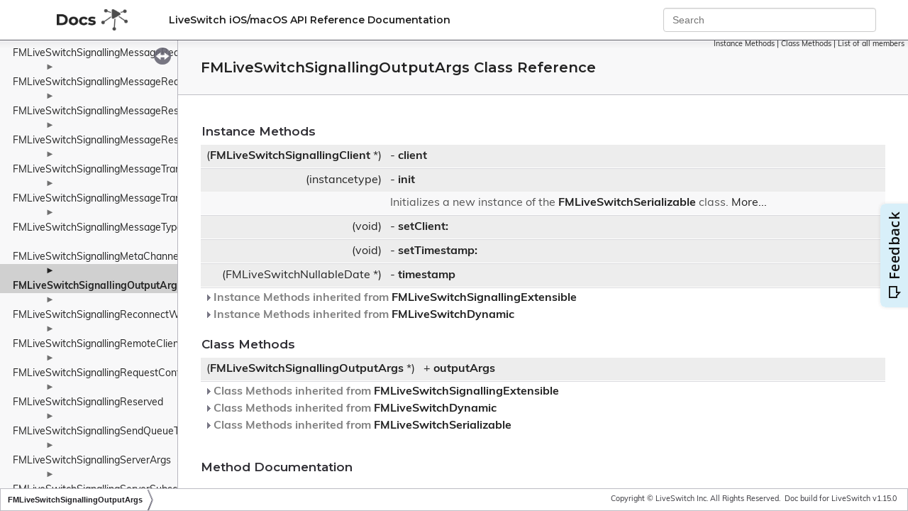

--- FILE ---
content_type: text/html
request_url: https://help.frozenmountain.com/reference/cocoa/api/interface_f_m_live_switch_signalling_output_args.html
body_size: 5548
content:
<!-- HTML header for doxygen 1.9.1-->
<!DOCTYPE html PUBLIC "-//W3C//DTD XHTML 1.0 Transitional//EN" "https://www.w3.org/TR/xhtml1/DTD/xhtml1-transitional.dtd">
<html xmlns="http://www.w3.org/1999/xhtml">
<head>
  <meta http-equiv="Content-Type" content="text/xhtml;charset=UTF-8" />
  <meta http-equiv="X-UA-Compatible" content="IE=9" />
  <meta name="generator" content="Doxygen 1.9.1" />
  <meta name="viewport" content="width=device-width, initial-scale=1" />
  <meta class="swiftype" name="site-priority" data-type="integer" content="6">
  <meta class="swiftype" name="service" data-type="string" content="liveswitch1">
  <meta class="swiftype" name="platform" data-type="string" content="iOS/macOS">
  <!--BEGIN PROJECT_NAME<title>iOS/macOS: FMLiveSwitchSignallingOutputArgs Class Reference</title>--END PROJECT_NAME-->
  <title>FMLiveSwitchSignallingOutputArgs Class Reference</title>
  <link href="https://fonts.googleapis.com/css2?family=Montserrat:wght@400;600;700&display=swap" rel="stylesheet">
  <link rel="stylesheet" href="https://use.typekit.net/rgs8pnn.css">
  <link href="tabs.css" rel="stylesheet" type="text/css" />
  <link rel="shortcut icon" href="https://www.frozenmountain.com/hubfs/favicon.ico">
  <script type="text/javascript" src="jquery.js"></script>
  <script type="text/javascript" src="dynsections.js"></script>
  <!-- Appzi: Capture Insightful Feedback -->
  <script async src="https://w.appzi.io/w.js?token=aHFwm"></script>
  <!-- Google Analytics -->
  <script>
    window.dataLayer = window.dataLayer || [];
    function gtag() { dataLayer.push(arguments); }
    gtag('js', new Date());
    gtag('config', 'UA-11093886-8');
  </script>
  <link href="navtree.css" rel="stylesheet" type="text/css"/>
<script type="text/javascript" src="resize.js"></script>
<script type="text/javascript" src="navtreedata.js"></script>
<script type="text/javascript" src="navtree.js"></script>
  <link href="doxygen.css" rel="stylesheet" type="text/css" />
  <link href="stylesheet.css" rel="stylesheet" type="text/css"/>
  <!-- Elastic Search Scripts And Stylesheet-->
  <script type="text/javascript" src="https://cdn.jsdelivr.net/npm/swiftype-autocomplete-jquery@1.2.0/jquery.swiftype.autocomplete.min.js"></script>
  <script type="text/javascript" src="../../../scripts/jquery.swiftype.search.js"></script>
  <script type="text/javascript" src="../../../scripts/swiftype.js"></script>
  <link type="text/css" rel="stylesheet" href="../../../styles/swiftype.css" media="all" />
  <script>
    window.onload = () => {
      initializeElasticSearch({
        "page": {
          "service": "!liveswitch2",
          "platform": "iOS/macOS",
        }
      });
    }
  </script>
  <!-- End Elastic Search Scripts And Stylesheet-->
</head>
<body>
  <div id="top">
    <!-- do not remove this div, it is closed by doxygen! -->
    <div id="titlearea" class="pageHeader">
      <table cellspacing="0" cellpadding="0">
        <tbody>
          <tr style="height: 56px;">
            <td id="projectlogo"><a href="https://developer.liveswitch.io/"><img alt="Logo"
                  src="docs.png" width="50px" /></a></td>
            <td id="projectalign" style="padding-left: 0.5em;">
              <div id="projectname">LiveSwitch iOS/macOS API Reference Documentation
              </div>
            </td>
            <td id="searchBoxTd">
              <form class="navbar-form navbar-right" role="search" id="search" style="display: block;">
                <div class="form-group">
                  <input type="text" class="form-control" id="outerSearchBox" placeholder="Search" autocomplete="off">
                </div>
              </form>
            </td>
          </tr>
        </tbody>
      </table>
    </div>
    <!-- end header part -->
    <!-- Elastic Search Modal-->
    <div id="st-modal" style="display: none;">
      <div id="st-modal-overlay"></div>
      <div id="st-modal-container">
        <div id="st-modal-header-container">
          <section id="st-modal-header">
            <i id="st-modal-search-icon" class="fas fa-search"></i>
            <form id="st-modal-search-form">
              <input id="st-modal-search-input" placeholder="Search">
            </form>
            <a id="st-modal-close-btn"></a>
          </section>
        </div>
        <div id="st-modal-content-container">
          <section id="st-modal-autocomplete">
          </section>
          <section id="st-modal-list">
          </section>
          <section id="st-modal-no-content"></section>
        </div>
        <div id="st-modal-footer-container">
        </div>
      </div>
    </div>
    <!-- End Elastic Search Modal-->
<!-- Generated by Doxygen 1.9.1 -->
</div><!-- top -->
<div id="side-nav" class="ui-resizable side-nav-resizable">
  <div id="nav-tree">
    <div id="nav-tree-contents">
      <div id="nav-sync" class="sync"></div>
    </div>
  </div>
  <div id="splitbar" style="-moz-user-select:none;" 
       class="ui-resizable-handle">
  </div>
</div>
<script type="text/javascript">
/* @license magnet:?xt=urn:btih:cf05388f2679ee054f2beb29a391d25f4e673ac3&amp;dn=gpl-2.0.txt GPL-v2 */
$(document).ready(function(){initNavTree('interface_f_m_live_switch_signalling_output_args.html',''); initResizable(); });
/* @license-end */
</script>
<div id="doc-content">
<div class="header">
  <div class="summary">
<a href="#pub-methods">Instance Methods</a> &#124;
<a href="#pub-static-methods">Class Methods</a> &#124;
<a href="interface_f_m_live_switch_signalling_output_args-members.html">List of all members</a>  </div>
  <div class="headertitle">
<div class="title">FMLiveSwitchSignallingOutputArgs Class Reference</div>  </div>
</div><!--header-->
<div class="contents">
<table class="memberdecls">
<tr class="heading"><td colspan="2"><h2 class="groupheader"><a name="pub-methods"></a>
Instance Methods</h2></td></tr>
<tr class="memitem:a8a48d876dd245e8b27a12a3c4e3be868"><td class="memItemLeft" align="right" valign="top">(<a class="el" href="interface_f_m_live_switch_signalling_client.html">FMLiveSwitchSignallingClient</a> *)&#160;</td><td class="memItemRight" valign="bottom">- <a class="el" href="interface_f_m_live_switch_signalling_output_args.html#a8a48d876dd245e8b27a12a3c4e3be868">client</a></td></tr>
<tr class="separator:a8a48d876dd245e8b27a12a3c4e3be868"><td class="memSeparator" colspan="2">&#160;</td></tr>
<tr class="memitem:ac98bd53ec286775a5122c06aebfe0f91"><td class="memItemLeft" align="right" valign="top">(instancetype)&#160;</td><td class="memItemRight" valign="bottom">- <a class="el" href="interface_f_m_live_switch_signalling_output_args.html#ac98bd53ec286775a5122c06aebfe0f91">init</a></td></tr>
<tr class="memdesc:ac98bd53ec286775a5122c06aebfe0f91"><td class="mdescLeft">&#160;</td><td class="mdescRight">Initializes a new instance of the <a class="el" href="interface_f_m_live_switch_serializable.html" title="Base definition for classes that allow serialization to/from JSON.">FMLiveSwitchSerializable</a> class.  <a href="interface_f_m_live_switch_signalling_output_args.html#ac98bd53ec286775a5122c06aebfe0f91">More...</a><br /></td></tr>
<tr class="separator:ac98bd53ec286775a5122c06aebfe0f91"><td class="memSeparator" colspan="2">&#160;</td></tr>
<tr class="memitem:a09ed995df8e38c0f4a957d26edff0164"><td class="memItemLeft" align="right" valign="top">(void)&#160;</td><td class="memItemRight" valign="bottom">- <a class="el" href="interface_f_m_live_switch_signalling_output_args.html#a09ed995df8e38c0f4a957d26edff0164">setClient:</a></td></tr>
<tr class="separator:a09ed995df8e38c0f4a957d26edff0164"><td class="memSeparator" colspan="2">&#160;</td></tr>
<tr class="memitem:adf1523f08d078b37ad98d5eebf3b99df"><td class="memItemLeft" align="right" valign="top">(void)&#160;</td><td class="memItemRight" valign="bottom">- <a class="el" href="interface_f_m_live_switch_signalling_output_args.html#adf1523f08d078b37ad98d5eebf3b99df">setTimestamp:</a></td></tr>
<tr class="separator:adf1523f08d078b37ad98d5eebf3b99df"><td class="memSeparator" colspan="2">&#160;</td></tr>
<tr class="memitem:aceabae6b56e89d51975e542725d4568b"><td class="memItemLeft" align="right" valign="top">(FMLiveSwitchNullableDate *)&#160;</td><td class="memItemRight" valign="bottom">- <a class="el" href="interface_f_m_live_switch_signalling_output_args.html#aceabae6b56e89d51975e542725d4568b">timestamp</a></td></tr>
<tr class="separator:aceabae6b56e89d51975e542725d4568b"><td class="memSeparator" colspan="2">&#160;</td></tr>
<tr class="inherit_header pub_methods_interface_f_m_live_switch_signalling_extensible"><td colspan="2" onclick="javascript:toggleInherit('pub_methods_interface_f_m_live_switch_signalling_extensible')"><img src="closed.png" alt="-"/>&#160;Instance Methods inherited from <a class="el" href="interface_f_m_live_switch_signalling_extensible.html">FMLiveSwitchSignallingExtensible</a></td></tr>
<tr class="memitem:af09737b933abf997035987810a49f1b0 inherit pub_methods_interface_f_m_live_switch_signalling_extensible"><td class="memItemLeft" align="right" valign="top">(void)&#160;</td><td class="memItemRight" valign="bottom">- <a class="el" href="interface_f_m_live_switch_signalling_extensible.html#af09737b933abf997035987810a49f1b0">copyExtensionsWithExtensible:</a></td></tr>
<tr class="separator:af09737b933abf997035987810a49f1b0 inherit pub_methods_interface_f_m_live_switch_signalling_extensible"><td class="memSeparator" colspan="2">&#160;</td></tr>
<tr class="memitem:adefe8655c678bdaac5e06bc8a0fa9085 inherit pub_methods_interface_f_m_live_switch_signalling_extensible"><td class="memItemLeft" align="right" valign="top">(int)&#160;</td><td class="memItemRight" valign="bottom">- <a class="el" href="interface_f_m_live_switch_signalling_extensible.html#adefe8655c678bdaac5e06bc8a0fa9085">extensionCount</a></td></tr>
<tr class="separator:adefe8655c678bdaac5e06bc8a0fa9085 inherit pub_methods_interface_f_m_live_switch_signalling_extensible"><td class="memSeparator" colspan="2">&#160;</td></tr>
<tr class="memitem:aaf15be2fc3b515abeede9db99ded6af2 inherit pub_methods_interface_f_m_live_switch_signalling_extensible"><td class="memItemLeft" align="right" valign="top">(NSMutableArray&lt; <a class="el" href="class_n_s_string-p.html">NSString</a> * &gt; *)&#160;</td><td class="memItemRight" valign="bottom">- <a class="el" href="interface_f_m_live_switch_signalling_extensible.html#aaf15be2fc3b515abeede9db99ded6af2">extensionNames</a></td></tr>
<tr class="separator:aaf15be2fc3b515abeede9db99ded6af2 inherit pub_methods_interface_f_m_live_switch_signalling_extensible"><td class="memSeparator" colspan="2">&#160;</td></tr>
<tr class="memitem:accecd8fb0ca2a1bf79a0caa40434744a inherit pub_methods_interface_f_m_live_switch_signalling_extensible"><td class="memItemLeft" align="right" valign="top">(<a class="el" href="interface_f_m_live_switch_signalling_extensions.html">FMLiveSwitchSignallingExtensions</a> *)&#160;</td><td class="memItemRight" valign="bottom">- <a class="el" href="interface_f_m_live_switch_signalling_extensible.html#accecd8fb0ca2a1bf79a0caa40434744a">extensions</a></td></tr>
<tr class="separator:accecd8fb0ca2a1bf79a0caa40434744a inherit pub_methods_interface_f_m_live_switch_signalling_extensible"><td class="memSeparator" colspan="2">&#160;</td></tr>
<tr class="memitem:a621df2d4adcc6b9ea8bb32d607dfbcff inherit pub_methods_interface_f_m_live_switch_signalling_extensible"><td class="memItemLeft" align="right" valign="top">(<a class="el" href="class_n_s_string-p.html">NSString</a> *)&#160;</td><td class="memItemRight" valign="bottom">- <a class="el" href="interface_f_m_live_switch_signalling_extensible.html#a621df2d4adcc6b9ea8bb32d607dfbcff">getExtensionValueJsonWithName:</a></td></tr>
<tr class="separator:a621df2d4adcc6b9ea8bb32d607dfbcff inherit pub_methods_interface_f_m_live_switch_signalling_extensible"><td class="memSeparator" colspan="2">&#160;</td></tr>
<tr class="memitem:adb065417124b4a444cc94bf365f32300 inherit pub_methods_interface_f_m_live_switch_signalling_extensible"><td class="memItemLeft" align="right" valign="top">(<a class="el" href="class_n_s_string-p.html">NSString</a> *)&#160;</td><td class="memItemRight" valign="bottom">- <a class="el" href="interface_f_m_live_switch_signalling_extensible.html#adb065417124b4a444cc94bf365f32300">metaJson</a></td></tr>
<tr class="separator:adb065417124b4a444cc94bf365f32300 inherit pub_methods_interface_f_m_live_switch_signalling_extensible"><td class="memSeparator" colspan="2">&#160;</td></tr>
<tr class="memitem:a2de07be9158467cd4f164ee14da06c9f inherit pub_methods_interface_f_m_live_switch_signalling_extensible"><td class="memItemLeft" align="right" valign="top">(void)&#160;</td><td class="memItemRight" valign="bottom">- <a class="el" href="interface_f_m_live_switch_signalling_extensible.html#a2de07be9158467cd4f164ee14da06c9f">setExtensions:</a></td></tr>
<tr class="separator:a2de07be9158467cd4f164ee14da06c9f inherit pub_methods_interface_f_m_live_switch_signalling_extensible"><td class="memSeparator" colspan="2">&#160;</td></tr>
<tr class="memitem:a10a1ea493c6c803d55c301f2340d955e inherit pub_methods_interface_f_m_live_switch_signalling_extensible"><td class="memItemLeft" align="right" valign="top">(void)&#160;</td><td class="memItemRight" valign="bottom">- <a class="el" href="interface_f_m_live_switch_signalling_extensible.html#a10a1ea493c6c803d55c301f2340d955e">setExtensionValueJsonWithName:valueJson:</a></td></tr>
<tr class="separator:a10a1ea493c6c803d55c301f2340d955e inherit pub_methods_interface_f_m_live_switch_signalling_extensible"><td class="memSeparator" colspan="2">&#160;</td></tr>
<tr class="memitem:a630def81c28ffa915f37b611f98d540b inherit pub_methods_interface_f_m_live_switch_signalling_extensible"><td class="memItemLeft" align="right" valign="top">(void)&#160;</td><td class="memItemRight" valign="bottom">- <a class="el" href="interface_f_m_live_switch_signalling_extensible.html#a630def81c28ffa915f37b611f98d540b">setExtensionValueJsonWithName:valueJson:validate:</a></td></tr>
<tr class="separator:a630def81c28ffa915f37b611f98d540b inherit pub_methods_interface_f_m_live_switch_signalling_extensible"><td class="memSeparator" colspan="2">&#160;</td></tr>
<tr class="memitem:ad6d6ece9cef186226983bd47d28ee2d5 inherit pub_methods_interface_f_m_live_switch_signalling_extensible"><td class="memItemLeft" align="right" valign="top">(void)&#160;</td><td class="memItemRight" valign="bottom">- <a class="el" href="interface_f_m_live_switch_signalling_extensible.html#ad6d6ece9cef186226983bd47d28ee2d5">setMetaJson:</a></td></tr>
<tr class="separator:ad6d6ece9cef186226983bd47d28ee2d5 inherit pub_methods_interface_f_m_live_switch_signalling_extensible"><td class="memSeparator" colspan="2">&#160;</td></tr>
<tr class="inherit_header pub_methods_interface_f_m_live_switch_dynamic"><td colspan="2" onclick="javascript:toggleInherit('pub_methods_interface_f_m_live_switch_dynamic')"><img src="closed.png" alt="-"/>&#160;Instance Methods inherited from <a class="el" href="interface_f_m_live_switch_dynamic.html">FMLiveSwitchDynamic</a></td></tr>
<tr class="memitem:a9871d0840c158b7af674ed61c8b1968d inherit pub_methods_interface_f_m_live_switch_dynamic"><td class="memItemLeft" align="right" valign="top">(NSMutableDictionary&lt; <a class="el" href="class_n_s_string-p.html">NSString</a> *, <a class="el" href="classid-p.html">id</a> &gt; *)&#160;</td><td class="memItemRight" valign="bottom">- <a class="el" href="interface_f_m_live_switch_dynamic.html#a9871d0840c158b7af674ed61c8b1968d">dynamicProperties</a></td></tr>
<tr class="memdesc:a9871d0840c158b7af674ed61c8b1968d inherit pub_methods_interface_f_m_live_switch_dynamic"><td class="mdescLeft">&#160;</td><td class="mdescRight">Gets all dynamic properties on this instance.  <a href="interface_f_m_live_switch_dynamic.html#a9871d0840c158b7af674ed61c8b1968d">More...</a><br /></td></tr>
<tr class="separator:a9871d0840c158b7af674ed61c8b1968d inherit pub_methods_interface_f_m_live_switch_dynamic"><td class="memSeparator" colspan="2">&#160;</td></tr>
<tr class="memitem:aab6c7ade9e18a4755f7dd64545771f0a inherit pub_methods_interface_f_m_live_switch_dynamic"><td class="memItemLeft" align="right" valign="top">(<a class="el" href="classid-p.html">id</a>)&#160;</td><td class="memItemRight" valign="bottom">- <a class="el" href="interface_f_m_live_switch_dynamic.html#aab6c7ade9e18a4755f7dd64545771f0a">getDynamicValueWithKey:</a></td></tr>
<tr class="memdesc:aab6c7ade9e18a4755f7dd64545771f0a inherit pub_methods_interface_f_m_live_switch_dynamic"><td class="mdescLeft">&#160;</td><td class="mdescRight">Gets a property value from the local cache.  <a href="interface_f_m_live_switch_dynamic.html#aab6c7ade9e18a4755f7dd64545771f0a">More...</a><br /></td></tr>
<tr class="separator:aab6c7ade9e18a4755f7dd64545771f0a inherit pub_methods_interface_f_m_live_switch_dynamic"><td class="memSeparator" colspan="2">&#160;</td></tr>
<tr class="memitem:af1395fa5e17cf204d30515baa621f94f inherit pub_methods_interface_f_m_live_switch_dynamic"><td class="memItemLeft" align="right" valign="top">(void)&#160;</td><td class="memItemRight" valign="bottom">- <a class="el" href="interface_f_m_live_switch_dynamic.html#af1395fa5e17cf204d30515baa621f94f">setDynamicValueWithKey:value:</a></td></tr>
<tr class="memdesc:af1395fa5e17cf204d30515baa621f94f inherit pub_methods_interface_f_m_live_switch_dynamic"><td class="mdescLeft">&#160;</td><td class="mdescRight">Sets a property value in the local cache.  <a href="interface_f_m_live_switch_dynamic.html#af1395fa5e17cf204d30515baa621f94f">More...</a><br /></td></tr>
<tr class="separator:af1395fa5e17cf204d30515baa621f94f inherit pub_methods_interface_f_m_live_switch_dynamic"><td class="memSeparator" colspan="2">&#160;</td></tr>
<tr class="memitem:a739f5923ac3646879f5354bb0c7bd07e inherit pub_methods_interface_f_m_live_switch_dynamic"><td class="memItemLeft" align="right" valign="top">(bool)&#160;</td><td class="memItemRight" valign="bottom">- <a class="el" href="interface_f_m_live_switch_dynamic.html#a739f5923ac3646879f5354bb0c7bd07e">unsetDynamicValueWithKey:</a></td></tr>
<tr class="memdesc:a739f5923ac3646879f5354bb0c7bd07e inherit pub_methods_interface_f_m_live_switch_dynamic"><td class="mdescLeft">&#160;</td><td class="mdescRight">Removes a property value from the local cache.  <a href="interface_f_m_live_switch_dynamic.html#a739f5923ac3646879f5354bb0c7bd07e">More...</a><br /></td></tr>
<tr class="separator:a739f5923ac3646879f5354bb0c7bd07e inherit pub_methods_interface_f_m_live_switch_dynamic"><td class="memSeparator" colspan="2">&#160;</td></tr>
</table><table class="memberdecls">
<tr class="heading"><td colspan="2"><h2 class="groupheader"><a name="pub-static-methods"></a>
Class Methods</h2></td></tr>
<tr class="memitem:a0dbdd302d182164aa905489d232efbaf"><td class="memItemLeft" align="right" valign="top">(<a class="el" href="interface_f_m_live_switch_signalling_output_args.html">FMLiveSwitchSignallingOutputArgs</a> *)&#160;</td><td class="memItemRight" valign="bottom">+ <a class="el" href="interface_f_m_live_switch_signalling_output_args.html#a0dbdd302d182164aa905489d232efbaf">outputArgs</a></td></tr>
<tr class="separator:a0dbdd302d182164aa905489d232efbaf"><td class="memSeparator" colspan="2">&#160;</td></tr>
<tr class="inherit_header pub_static_methods_interface_f_m_live_switch_signalling_extensible"><td colspan="2" onclick="javascript:toggleInherit('pub_static_methods_interface_f_m_live_switch_signalling_extensible')"><img src="closed.png" alt="-"/>&#160;Class Methods inherited from <a class="el" href="interface_f_m_live_switch_signalling_extensible.html">FMLiveSwitchSignallingExtensible</a></td></tr>
<tr class="memitem:a5c46695caf5055ea43ba3584e4f4250d inherit pub_static_methods_interface_f_m_live_switch_signalling_extensible"><td class="memItemLeft" align="right" valign="top">(<a class="el" href="class_n_s_string-p.html">NSString</a> *)&#160;</td><td class="memItemRight" valign="bottom">+ <a class="el" href="interface_f_m_live_switch_signalling_extensible.html#a5c46695caf5055ea43ba3584e4f4250d">acknowledgementExtensionName</a></td></tr>
<tr class="separator:a5c46695caf5055ea43ba3584e4f4250d inherit pub_static_methods_interface_f_m_live_switch_signalling_extensible"><td class="memSeparator" colspan="2">&#160;</td></tr>
<tr class="memitem:a8e45befd89758892492c4ca983f3b570 inherit pub_static_methods_interface_f_m_live_switch_signalling_extensible"><td class="memItemLeft" align="right" valign="top">(<a class="el" href="class_n_s_string-p.html">NSString</a> *)&#160;</td><td class="memItemRight" valign="bottom">+ <a class="el" href="interface_f_m_live_switch_signalling_extensible.html#a8e45befd89758892492c4ca983f3b570">authTokenExtensionName</a></td></tr>
<tr class="separator:a8e45befd89758892492c4ca983f3b570 inherit pub_static_methods_interface_f_m_live_switch_signalling_extensible"><td class="memSeparator" colspan="2">&#160;</td></tr>
<tr class="memitem:ac49b30b415ee23356e082e9cbe14237c inherit pub_static_methods_interface_f_m_live_switch_signalling_extensible"><td class="memItemLeft" align="right" valign="top">(<a class="el" href="class_n_s_string-p.html">NSString</a> *)&#160;</td><td class="memItemRight" valign="bottom">+ <a class="el" href="interface_f_m_live_switch_signalling_extensible.html#ac49b30b415ee23356e082e9cbe14237c">deviceIdExtensionName</a></td></tr>
<tr class="separator:ac49b30b415ee23356e082e9cbe14237c inherit pub_static_methods_interface_f_m_live_switch_signalling_extensible"><td class="memSeparator" colspan="2">&#160;</td></tr>
<tr class="memitem:a6081924adea7a80c354220a5793d7b6c inherit pub_static_methods_interface_f_m_live_switch_signalling_extensible"><td class="memItemLeft" align="right" valign="top">(<a class="el" href="class_n_s_string-p.html">NSString</a> *)&#160;</td><td class="memItemRight" valign="bottom">+ <a class="el" href="interface_f_m_live_switch_signalling_extensible.html#a6081924adea7a80c354220a5793d7b6c">disableBinaryExtensionName</a></td></tr>
<tr class="separator:a6081924adea7a80c354220a5793d7b6c inherit pub_static_methods_interface_f_m_live_switch_signalling_extensible"><td class="memSeparator" colspan="2">&#160;</td></tr>
<tr class="memitem:abf0cde8c36378970c1dabe51d24968fc inherit pub_static_methods_interface_f_m_live_switch_signalling_extensible"><td class="memItemLeft" align="right" valign="top">(<a class="el" href="interface_f_m_live_switch_signalling_extensible.html">FMLiveSwitchSignallingExtensible</a> *)&#160;</td><td class="memItemRight" valign="bottom">+ <a class="el" href="interface_f_m_live_switch_signalling_extensible.html#abf0cde8c36378970c1dabe51d24968fc">extensible</a></td></tr>
<tr class="separator:abf0cde8c36378970c1dabe51d24968fc inherit pub_static_methods_interface_f_m_live_switch_signalling_extensible"><td class="memSeparator" colspan="2">&#160;</td></tr>
<tr class="memitem:af77201fd359fcc5e19c0eac99fc0bb1b inherit pub_static_methods_interface_f_m_live_switch_signalling_extensible"><td class="memItemLeft" align="right" valign="top">(<a class="el" href="class_n_s_string-p.html">NSString</a> *)&#160;</td><td class="memItemRight" valign="bottom">+ <a class="el" href="interface_f_m_live_switch_signalling_extensible.html#af77201fd359fcc5e19c0eac99fc0bb1b">metaExtensionName</a></td></tr>
<tr class="separator:af77201fd359fcc5e19c0eac99fc0bb1b inherit pub_static_methods_interface_f_m_live_switch_signalling_extensible"><td class="memSeparator" colspan="2">&#160;</td></tr>
<tr class="memitem:aa4f7c2a4c4b476c3e1fe9caea5b74f2f inherit pub_static_methods_interface_f_m_live_switch_signalling_extensible"><td class="memItemLeft" align="right" valign="top">(<a class="el" href="class_n_s_string-p.html">NSString</a> *)&#160;</td><td class="memItemRight" valign="bottom">+ <a class="el" href="interface_f_m_live_switch_signalling_extensible.html#aa4f7c2a4c4b476c3e1fe9caea5b74f2f">remoteClientExtensionName</a></td></tr>
<tr class="separator:aa4f7c2a4c4b476c3e1fe9caea5b74f2f inherit pub_static_methods_interface_f_m_live_switch_signalling_extensible"><td class="memSeparator" colspan="2">&#160;</td></tr>
<tr class="memitem:ade4ac78491db02c8d4fa7fbd3609d2dc inherit pub_static_methods_interface_f_m_live_switch_signalling_extensible"><td class="memItemLeft" align="right" valign="top">(<a class="el" href="class_n_s_string-p.html">NSString</a> *)&#160;</td><td class="memItemRight" valign="bottom">+ <a class="el" href="interface_f_m_live_switch_signalling_extensible.html#ade4ac78491db02c8d4fa7fbd3609d2dc">serverActionsExtensionName</a></td></tr>
<tr class="separator:ade4ac78491db02c8d4fa7fbd3609d2dc inherit pub_static_methods_interface_f_m_live_switch_signalling_extensible"><td class="memSeparator" colspan="2">&#160;</td></tr>
<tr class="memitem:a98c374a42731d066aefe3a24cee4655e inherit pub_static_methods_interface_f_m_live_switch_signalling_extensible"><td class="memItemLeft" align="right" valign="top">(<a class="el" href="class_n_s_string-p.html">NSString</a> *)&#160;</td><td class="memItemRight" valign="bottom">+ <a class="el" href="interface_f_m_live_switch_signalling_extensible.html#a98c374a42731d066aefe3a24cee4655e">serverTimeoutExtensionName</a></td></tr>
<tr class="separator:a98c374a42731d066aefe3a24cee4655e inherit pub_static_methods_interface_f_m_live_switch_signalling_extensible"><td class="memSeparator" colspan="2">&#160;</td></tr>
<tr class="memitem:a3d7e720c5209d6f672b0764bae333ed9 inherit pub_static_methods_interface_f_m_live_switch_signalling_extensible"><td class="memItemLeft" align="right" valign="top">(NSMutableArray *)&#160;</td><td class="memItemRight" valign="bottom">+ <a class="el" href="interface_f_m_live_switch_signalling_extensible.html#a3d7e720c5209d6f672b0764bae333ed9">sharedGetChannels:</a></td></tr>
<tr class="separator:a3d7e720c5209d6f672b0764bae333ed9 inherit pub_static_methods_interface_f_m_live_switch_signalling_extensible"><td class="memSeparator" colspan="2">&#160;</td></tr>
<tr class="memitem:a1f5d49b42cabe4455f272001331917c9 inherit pub_static_methods_interface_f_m_live_switch_signalling_extensible"><td class="memItemLeft" align="right" valign="top">(<a class="el" href="class_n_s_string-p.html">NSString</a> *)&#160;</td><td class="memItemRight" valign="bottom">+ <a class="el" href="interface_f_m_live_switch_signalling_extensible.html#a1f5d49b42cabe4455f272001331917c9">sharedGetChannelWithChannels:</a></td></tr>
<tr class="separator:a1f5d49b42cabe4455f272001331917c9 inherit pub_static_methods_interface_f_m_live_switch_signalling_extensible"><td class="memSeparator" colspan="2">&#160;</td></tr>
<tr class="memitem:ad7a2414b2b64986d12b14c2f7df711f4 inherit pub_static_methods_interface_f_m_live_switch_signalling_extensible"><td class="memItemLeft" align="right" valign="top">(NSMutableArray *)&#160;</td><td class="memItemRight" valign="bottom">+ <a class="el" href="interface_f_m_live_switch_signalling_extensible.html#ad7a2414b2b64986d12b14c2f7df711f4">sharedSetChannel:</a></td></tr>
<tr class="separator:ad7a2414b2b64986d12b14c2f7df711f4 inherit pub_static_methods_interface_f_m_live_switch_signalling_extensible"><td class="memSeparator" colspan="2">&#160;</td></tr>
<tr class="memitem:ac5ad6b5054779954b2dac8fac722ae44 inherit pub_static_methods_interface_f_m_live_switch_signalling_extensible"><td class="memItemLeft" align="right" valign="top">(NSMutableArray *)&#160;</td><td class="memItemRight" valign="bottom">+ <a class="el" href="interface_f_m_live_switch_signalling_extensible.html#ac5ad6b5054779954b2dac8fac722ae44">sharedSetChannel:validate:</a></td></tr>
<tr class="separator:ac5ad6b5054779954b2dac8fac722ae44 inherit pub_static_methods_interface_f_m_live_switch_signalling_extensible"><td class="memSeparator" colspan="2">&#160;</td></tr>
<tr class="memitem:a0d4bff49709a4703d55be23a465ddacb inherit pub_static_methods_interface_f_m_live_switch_signalling_extensible"><td class="memItemLeft" align="right" valign="top">(NSMutableArray *)&#160;</td><td class="memItemRight" valign="bottom">+ <a class="el" href="interface_f_m_live_switch_signalling_extensible.html#a0d4bff49709a4703d55be23a465ddacb">sharedSetChannels:</a></td></tr>
<tr class="separator:a0d4bff49709a4703d55be23a465ddacb inherit pub_static_methods_interface_f_m_live_switch_signalling_extensible"><td class="memSeparator" colspan="2">&#160;</td></tr>
<tr class="memitem:a119d5109894060d7e462251ef9ebfff4 inherit pub_static_methods_interface_f_m_live_switch_signalling_extensible"><td class="memItemLeft" align="right" valign="top">(NSMutableArray *)&#160;</td><td class="memItemRight" valign="bottom">+ <a class="el" href="interface_f_m_live_switch_signalling_extensible.html#a119d5109894060d7e462251ef9ebfff4">sharedSetChannels:validate:</a></td></tr>
<tr class="separator:a119d5109894060d7e462251ef9ebfff4 inherit pub_static_methods_interface_f_m_live_switch_signalling_extensible"><td class="memSeparator" colspan="2">&#160;</td></tr>
<tr class="memitem:acada50894fa939e953c8fa8c99a95fff inherit pub_static_methods_interface_f_m_live_switch_signalling_extensible"><td class="memItemLeft" align="right" valign="top">(<a class="el" href="class_n_s_string-p.html">NSString</a> *)&#160;</td><td class="memItemRight" valign="bottom">+ <a class="el" href="interface_f_m_live_switch_signalling_extensible.html#acada50894fa939e953c8fa8c99a95fff">streamIdExtensionName</a></td></tr>
<tr class="separator:acada50894fa939e953c8fa8c99a95fff inherit pub_static_methods_interface_f_m_live_switch_signalling_extensible"><td class="memSeparator" colspan="2">&#160;</td></tr>
<tr class="memitem:ad8a2a895451432adb115d06a177d68d9 inherit pub_static_methods_interface_f_m_live_switch_signalling_extensible"><td class="memItemLeft" align="right" valign="top">(<a class="el" href="class_n_s_string-p.html">NSString</a> *)&#160;</td><td class="memItemRight" valign="bottom">+ <a class="el" href="interface_f_m_live_switch_signalling_extensible.html#ad8a2a895451432adb115d06a177d68d9">tagExtensionName</a></td></tr>
<tr class="separator:ad8a2a895451432adb115d06a177d68d9 inherit pub_static_methods_interface_f_m_live_switch_signalling_extensible"><td class="memSeparator" colspan="2">&#160;</td></tr>
<tr class="memitem:a7972b8d4245f39591863d9a1e4955bd0 inherit pub_static_methods_interface_f_m_live_switch_signalling_extensible"><td class="memItemLeft" align="right" valign="top">(<a class="el" href="class_n_s_string-p.html">NSString</a> *)&#160;</td><td class="memItemRight" valign="bottom">+ <a class="el" href="interface_f_m_live_switch_signalling_extensible.html#a7972b8d4245f39591863d9a1e4955bd0">userIdExtensionName</a></td></tr>
<tr class="separator:a7972b8d4245f39591863d9a1e4955bd0 inherit pub_static_methods_interface_f_m_live_switch_signalling_extensible"><td class="memSeparator" colspan="2">&#160;</td></tr>
<tr class="memitem:a6c0885db08f9628354d2534b8ad17bae inherit pub_static_methods_interface_f_m_live_switch_signalling_extensible"><td class="memItemLeft" align="right" valign="top">(bool)&#160;</td><td class="memItemRight" valign="bottom">+ <a class="el" href="interface_f_m_live_switch_signalling_extensible.html#a6c0885db08f9628354d2534b8ad17bae">validateChannel:error:</a></td></tr>
<tr class="separator:a6c0885db08f9628354d2534b8ad17bae inherit pub_static_methods_interface_f_m_live_switch_signalling_extensible"><td class="memSeparator" colspan="2">&#160;</td></tr>
<tr class="inherit_header pub_static_methods_interface_f_m_live_switch_dynamic"><td colspan="2" onclick="javascript:toggleInherit('pub_static_methods_interface_f_m_live_switch_dynamic')"><img src="closed.png" alt="-"/>&#160;Class Methods inherited from <a class="el" href="interface_f_m_live_switch_dynamic.html">FMLiveSwitchDynamic</a></td></tr>
<tr class="memitem:acc1006b603e8a51fe1af5bb774330f46 inherit pub_static_methods_interface_f_m_live_switch_dynamic"><td class="memItemLeft" align="right" valign="top">(<a class="el" href="interface_f_m_live_switch_dynamic.html">FMLiveSwitchDynamic</a> *)&#160;</td><td class="memItemRight" valign="bottom">+ <a class="el" href="interface_f_m_live_switch_dynamic.html#acc1006b603e8a51fe1af5bb774330f46">dynamic</a></td></tr>
<tr class="separator:acc1006b603e8a51fe1af5bb774330f46 inherit pub_static_methods_interface_f_m_live_switch_dynamic"><td class="memSeparator" colspan="2">&#160;</td></tr>
<tr class="inherit_header pub_static_methods_interface_f_m_live_switch_serializable"><td colspan="2" onclick="javascript:toggleInherit('pub_static_methods_interface_f_m_live_switch_serializable')"><img src="closed.png" alt="-"/>&#160;Class Methods inherited from <a class="el" href="interface_f_m_live_switch_serializable.html">FMLiveSwitchSerializable</a></td></tr>
<tr class="memitem:a2eaa16a1cd3cf72ecd7a9e8e36506fd4 inherit pub_static_methods_interface_f_m_live_switch_serializable"><td class="memItemLeft" align="right" valign="top">(<a class="el" href="interface_f_m_live_switch_serializable.html">FMLiveSwitchSerializable</a> *)&#160;</td><td class="memItemRight" valign="bottom">+ <a class="el" href="interface_f_m_live_switch_serializable.html#a2eaa16a1cd3cf72ecd7a9e8e36506fd4">serializable</a></td></tr>
<tr class="memdesc:a2eaa16a1cd3cf72ecd7a9e8e36506fd4 inherit pub_static_methods_interface_f_m_live_switch_serializable"><td class="mdescLeft">&#160;</td><td class="mdescRight">Initializes a new instance of the <a class="el" href="interface_f_m_live_switch_serializable.html" title="Base definition for classes that allow serialization to/from JSON.">FMLiveSwitchSerializable</a> class.  <a href="interface_f_m_live_switch_serializable.html#a2eaa16a1cd3cf72ecd7a9e8e36506fd4">More...</a><br /></td></tr>
<tr class="separator:a2eaa16a1cd3cf72ecd7a9e8e36506fd4 inherit pub_static_methods_interface_f_m_live_switch_serializable"><td class="memSeparator" colspan="2">&#160;</td></tr>
</table>
<h2 class="groupheader">Method Documentation</h2>
<a id="a8a48d876dd245e8b27a12a3c4e3be868"></a>
<h2 class="memtitle"><span class="permalink"><a href="#a8a48d876dd245e8b27a12a3c4e3be868">&#9670;&nbsp;</a></span>client</h2>

<div class="memitem">
<div class="memproto">
      <table class="memname">
        <tr>
          <td class="memname">- (<a class="el" href="interface_f_m_live_switch_signalling_client.html">FMLiveSwitchSignallingClient</a>*) client </td>
          <td></td>
          <td class="paramname"></td>
          <td></td>
        </tr>
      </table>
</div><div class="memdoc">

</div>
</div>
<a id="ac98bd53ec286775a5122c06aebfe0f91"></a>
<h2 class="memtitle"><span class="permalink"><a href="#ac98bd53ec286775a5122c06aebfe0f91">&#9670;&nbsp;</a></span>init</h2>

<div class="memitem">
<div class="memproto">
      <table class="memname">
        <tr>
          <td class="memname">- (instancetype) init </td>
          <td></td>
          <td class="paramname"></td>
          <td></td>
        </tr>
      </table>
</div><div class="memdoc">

<p>Initializes a new instance of the <a class="el" href="interface_f_m_live_switch_serializable.html" title="Base definition for classes that allow serialization to/from JSON.">FMLiveSwitchSerializable</a> class. </p>

<p>Implements <a class="el" href="interface_f_m_live_switch_signalling_extensible.html#a2b0344f2b8e83abf925172dac1f8807f">FMLiveSwitchSignallingExtensible</a>.</p>

<p>Implemented in <a class="el" href="interface_f_m_live_switch_signalling_success_args.html#a1043cea6487e1241940f215c98be67c9">FMLiveSwitchSignallingSuccessArgs</a>, <a class="el" href="interface_f_m_live_switch_signalling_server_unsubscribe_args.html#a3834a37b0c2c41f7025d658ff8ce948f">FMLiveSwitchSignallingServerUnsubscribeArgs</a>, <a class="el" href="interface_f_m_live_switch_signalling_server_subscribe_args.html#a11a5a62e3cb6c188bf727751b60cb1f5">FMLiveSwitchSignallingServerSubscribeArgs</a>, <a class="el" href="interface_f_m_live_switch_signalling_server_args.html#a6a1e58ed6319d42f20a0f30b37de95a8">FMLiveSwitchSignallingServerArgs</a>, <a class="el" href="interface_f_m_live_switch_signalling_failure_args.html#afb7417bb50b0da22422364982009d340">FMLiveSwitchSignallingFailureArgs</a>, <a class="el" href="interface_f_m_live_switch_signalling_disconnect_complete_args.html#abf3a4779217f57092931ea4ba577b596">FMLiveSwitchSignallingDisconnectCompleteArgs</a>, <a class="el" href="interface_f_m_live_switch_signalling_connect_success_args.html#a202ccd9192b2c19f61b302b3cbb25f4c">FMLiveSwitchSignallingConnectSuccessArgs</a>, <a class="el" href="interface_f_m_live_switch_signalling_connect_failure_args.html#afe3246ef0ab74eb80d45c923c4e43593">FMLiveSwitchSignallingConnectFailureArgs</a>, and <a class="el" href="interface_f_m_live_switch_signalling_complete_args.html#a536ccfdc2a104595cf3743d6e9434ac6">FMLiveSwitchSignallingCompleteArgs</a>.</p>

</div>
</div>
<a id="a0dbdd302d182164aa905489d232efbaf"></a>
<h2 class="memtitle"><span class="permalink"><a href="#a0dbdd302d182164aa905489d232efbaf">&#9670;&nbsp;</a></span>outputArgs</h2>

<div class="memitem">
<div class="memproto">
      <table class="memname">
        <tr>
          <td class="memname">+ (<a class="el" href="interface_f_m_live_switch_signalling_output_args.html">FMLiveSwitchSignallingOutputArgs</a>*) outputArgs </td>
          <td></td>
          <td class="paramname"></td>
          <td></td>
        </tr>
      </table>
</div><div class="memdoc">

</div>
</div>
<a id="a09ed995df8e38c0f4a957d26edff0164"></a>
<h2 class="memtitle"><span class="permalink"><a href="#a09ed995df8e38c0f4a957d26edff0164">&#9670;&nbsp;</a></span>setClient:</h2>

<div class="memitem">
<div class="memproto">
      <table class="memname">
        <tr>
          <td class="memname">- (void) setClient: </td>
          <td></td>
          <td class="paramtype">(<a class="el" href="interface_f_m_live_switch_signalling_client.html">FMLiveSwitchSignallingClient</a> *)&#160;</td>
          <td class="paramname"><em>value</em></td>
          <td></td>
        </tr>
      </table>
</div><div class="memdoc">

</div>
</div>
<a id="adf1523f08d078b37ad98d5eebf3b99df"></a>
<h2 class="memtitle"><span class="permalink"><a href="#adf1523f08d078b37ad98d5eebf3b99df">&#9670;&nbsp;</a></span>setTimestamp:</h2>

<div class="memitem">
<div class="memproto">
      <table class="memname">
        <tr>
          <td class="memname">- (void) setTimestamp: </td>
          <td></td>
          <td class="paramtype">(FMLiveSwitchNullableDate *)&#160;</td>
          <td class="paramname"><em>value</em></td>
          <td></td>
        </tr>
      </table>
</div><div class="memdoc">

</div>
</div>
<a id="aceabae6b56e89d51975e542725d4568b"></a>
<h2 class="memtitle"><span class="permalink"><a href="#aceabae6b56e89d51975e542725d4568b">&#9670;&nbsp;</a></span>timestamp</h2>

<div class="memitem">
<div class="memproto">
      <table class="memname">
        <tr>
          <td class="memname">- (FMLiveSwitchNullableDate*) timestamp </td>
          <td></td>
          <td class="paramname"></td>
          <td></td>
        </tr>
      </table>
</div><div class="memdoc">

</div>
</div>
</div><!-- contents -->
</div><!-- doc-content -->
<!-- HTML footer for doxygen 1.9.1-->
<!-- start footer part -->
<div id="nav-path" class="navpath"><!-- id is needed for treeview function! -->
  <ul>
    <li class="navelem"><a class="el" href="interface_f_m_live_switch_signalling_output_args.html">FMLiveSwitchSignallingOutputArgs</a></li>
    <li class="footer">Copyright © LiveSwitch Inc.  All Rights Reserved. 
	&#160;<span>Doc build for LiveSwitch v1.15.0</span>
	</li>
  </ul>
</div>
</body>
</html>


--- FILE ---
content_type: application/javascript
request_url: https://help.frozenmountain.com/reference/cocoa/api/navtreedata.js
body_size: 3058
content:
/*
 @licstart  The following is the entire license notice for the JavaScript code in this file.

 The MIT License (MIT)

 Copyright (C) 1997-2020 by Dimitri van Heesch

 Permission is hereby granted, free of charge, to any person obtaining a copy of this software
 and associated documentation files (the "Software"), to deal in the Software without restriction,
 including without limitation the rights to use, copy, modify, merge, publish, distribute,
 sublicense, and/or sell copies of the Software, and to permit persons to whom the Software is
 furnished to do so, subject to the following conditions:

 The above copyright notice and this permission notice shall be included in all copies or
 substantial portions of the Software.

 THE SOFTWARE IS PROVIDED "AS IS", WITHOUT WARRANTY OF ANY KIND, EXPRESS OR IMPLIED, INCLUDING
 BUT NOT LIMITED TO THE WARRANTIES OF MERCHANTABILITY, FITNESS FOR A PARTICULAR PURPOSE AND
 NONINFRINGEMENT. IN NO EVENT SHALL THE AUTHORS OR COPYRIGHT HOLDERS BE LIABLE FOR ANY CLAIM,
 DAMAGES OR OTHER LIABILITY, WHETHER IN AN ACTION OF CONTRACT, TORT OR OTHERWISE, ARISING FROM,
 OUT OF OR IN CONNECTION WITH THE SOFTWARE OR THE USE OR OTHER DEALINGS IN THE SOFTWARE.

 @licend  The above is the entire license notice for the JavaScript code in this file
*/
var NAVTREE =
[
  [ "iOS/macOS", "index.html", [
    [ "Deprecated List", "deprecated.html", null ],
    [ "Classes", "annotated.html", [
      [ "Class List", "annotated.html", "annotated_dup" ],
      [ "Class Hierarchy", "hierarchy.html", "hierarchy" ],
      [ "Class Members", "functions.html", [
        [ "All", "functions.html", "functions_dup" ],
        [ "Functions", "functions_func.html", "functions_func" ],
        [ "Variables", "functions_vars.html", null ],
        [ "Properties", "functions_prop.html", null ]
      ] ]
    ] ]
  ] ]
];

var NAVTREEINDEX =
[
"annotated.html",
"interface_f_m_live_switch_asn1_bit_string.html#a55d9637bad9217cb4e54d67e0c392660",
"interface_f_m_live_switch_async_logger_base.html#a8b744f42ae8fa70f660bd68972d0c15f",
"interface_f_m_live_switch_audio_source.html#a36f769b0cf64c618032cc4b0bab786ec",
"interface_f_m_live_switch_bitrate_request.html#a37445ccab8899d5404466e65002d1b20",
"interface_f_m_live_switch_candidate_stats.html#a68281ffca723689c419df3d0f39402f4",
"interface_f_m_live_switch_channel.html#afb01f02623179fdc1f83fd4515ca2922",
"interface_f_m_live_switch_circular_data_buffer.html#a21e6957cdc777fbaa6979267b53002a0",
"interface_f_m_live_switch_cocoa_audio_unit_sink.html",
"interface_f_m_live_switch_color.html#a1057756024d25438aa88877acf740179",
"interface_f_m_live_switch_connection_collection.html#a9ae0085c8dd0d2dcfdd5fd38c54e5110",
"interface_f_m_live_switch_connection_stats.html#a64470d90cd9b7cb80a82842385f51df7",
"interface_f_m_live_switch_data_buffer.html#ada2fbeff20170327437263536596bfc0",
"interface_f_m_live_switch_data_message_header_type.html",
"interface_f_m_live_switch_dtls_message.html#ab02a234a6e26ebb3319ee1574652b09a",
"interface_f_m_live_switch_event_info.html#a5d6366a6d880eaab893759103563dd7b",
"interface_f_m_live_switch_frame_rate_controller.html",
"interface_f_m_live_switch_h264_nalu.html#a2554c21f7eaaa1baec57fdf705da4a60",
"interface_f_m_live_switch_i_media_input_collection.html#aa49ed3a3e461adf678a387930677ade2",
"interface_f_m_live_switch_ice_local_reflexive_candidate.html#a12ff10cf8dfe6ee6e3b232642a0580a5",
"interface_f_m_live_switch_ice_transport.html#a1b63b7ac5f19cef106d5aa10cde39eac",
"interface_f_m_live_switch_ivf_video_sink.html#a19c25250d4b552f57bb47f50e785a834",
"interface_f_m_live_switch_license.html#a77da248b60f60d1a8d2d1e4296058578",
"interface_f_m_live_switch_log_event_info.html#a6fd6c749e60a6285eca8211b3048a9c7",
"interface_f_m_live_switch_managed_connection.html#a64cd879907c38b9125599eb6a43f7326",
"interface_f_m_live_switch_matroska_audio_sink.html#a85d9410a10bf40c2682ae5493db87632",
"interface_f_m_live_switch_matroska_track.html#af8d07ae92fb73eba4fdf92309bccaa05",
"interface_f_m_live_switch_media_buffer.html#ac127893fcbd33952490f2d9074ca5dcf",
"interface_f_m_live_switch_media_frame.html#a962541e76aaba7fbf349582df49b05cc",
"interface_f_m_live_switch_media_pipe.html#af1974a824c113f40e53da17c2318e22b",
"interface_f_m_live_switch_media_sink_base.html#a285b64a4c309b75942115658a068ca61",
"interface_f_m_live_switch_media_stats_details.html#ab41d32801755f92f72c623fb57016752",
"interface_f_m_live_switch_media_stream.html#af4bdb15aa844d0499c10ce857ea37415",
"interface_f_m_live_switch_media_track.html#a1d2632828ead7095c0ae748c86e9e1de",
"interface_f_m_live_switch_message.html#a66b687dbde9d258007243ad8a2408959",
"interface_f_m_live_switch_null_audio_source.html#a049e8f48f0f46920c3fb8d62863d665c",
"interface_f_m_live_switch_opus_encoder_config.html#a8c79966b74de422d22e936a5616b1a93",
"interface_f_m_live_switch_priority_queue.html#a2b60445a5f3f1bcd21df26ad74ce30e0",
"interface_f_m_live_switch_remb_control_frame.html#ab05879433661abfebfaaab3eb3fa7c54",
"interface_f_m_live_switch_rtc_local_media.html#a15b176bee4e28bf90ae05f26c5f80748",
"interface_f_m_live_switch_rtc_remote_media.html#ac4bee1651035b9a5e0d63c97386ff7ce",
"interface_f_m_live_switch_rtp_inbound_rtcp.html#ab03c85f826bcb6f6db63f2305a3c5199",
"interface_f_m_live_switch_rtp_receiver.html#a10a4c5d71b84a1a8838ade50328d4ec7",
"interface_f_m_live_switch_rtt_details.html#a79fbca5d0e5162ae2002793b6cb7ec06",
"interface_f_m_live_switch_sctp_cookie_preservative_chunk_parameter.html#a08091f86b6e66bdc92abff48d4a9adb7",
"interface_f_m_live_switch_sctp_random_chunk_parameter.html#a5de5d71f02cc605f997260715fb8f696",
"interface_f_m_live_switch_sctp_transport.html#aafee3327971e6b7c8c72b65500e560b0",
"interface_f_m_live_switch_sdp_ice_options_attribute.html#a596ae05ff321b380feab7f8126636620",
"interface_f_m_live_switch_sdp_orientation.html",
"interface_f_m_live_switch_sdp_tool_attribute.html#a1c59bf786c1611949db4c952d22981ee",
"interface_f_m_live_switch_signalling_client.html#ab26c4aacb40c1c1c44cb6d908e934409",
"interface_f_m_live_switch_signalling_message.html#af8dfdb52e40cd44ea44c5646b0aee87e",
"interface_f_m_live_switch_signalling_web_socket_message_transfer.html#aaa7ec1e2a443bc86b66960e8c00fdca6",
"interface_f_m_live_switch_stream_base.html#a13c5ada10ed94efb04457766700430b3",
"interface_f_m_live_switch_stun_ice_role_conflict_error.html#a85b66f9e6d78d56d8c72ea1cde2bbb32",
"interface_f_m_live_switch_stun_turn_connection_bind_response.html#afea43d4813c939e7baa96195b1dfdf31",
"interface_f_m_live_switch_thread_dispatch_queue.html#a050ffbfc1897a5c3d7d97704cd690cd7",
"interface_f_m_live_switch_turn_allocation.html#afcaf63c7fb704fea23828998cadd0a04",
"interface_f_m_live_switch_video_depacketizer.html#a5f4e1b24e162ca7f46011f2fb14adda3",
"interface_f_m_live_switch_video_pipe.html#af63af3341281a49bb3457d0b07b52448",
"interface_f_m_live_switch_video_track.html#a72eb1cd3dc30965de5c4edc93b660e6d",
"interface_f_m_live_switch_vp8_encoder.html#a89423eacecd4461ac9afa200fba5bfea",
"interface_f_m_live_switch_vpx_native_encoder_config.html#a28420b31ee4931706ae68468fd8f7993",
"interface_f_m_live_switch_web_socket_send_state.html#ab690ac17a7004676b794e1111141fd51",
"interface_f_m_live_switch_wss_ping_message.html#a392a4485cda787dff84e394e9771c1f8",
"interface_f_m_live_switch_x509_algorithm_identifier.html#a75e4ef30f9596777667e06bcf3719a57",
"interface_f_m_live_switch_xir_sys_v3_client.html#af485ca13dadd94e679286da99204c6a0",
"protocol_f_m_live_switch_i_connection-p.html#afb92bef53511449304c2145a687d1d3b",
"protocol_f_m_live_switch_i_media_input-p.html#ab69ab5c67d20979085578cd5c8cf0da4",
"protocol_f_m_live_switch_i_video_element-p.html"
];

var SYNCONMSG = 'click to disable panel synchronisation';
var SYNCOFFMSG = 'click to enable panel synchronisation';

--- FILE ---
content_type: application/javascript
request_url: https://help.frozenmountain.com/reference/cocoa/api/interface_f_m_live_switch_signalling_output_args.js
body_size: 514
content:
var interface_f_m_live_switch_signalling_output_args =
[
    [ "client", "interface_f_m_live_switch_signalling_output_args.html#a8a48d876dd245e8b27a12a3c4e3be868", null ],
    [ "init", "interface_f_m_live_switch_signalling_output_args.html#ac98bd53ec286775a5122c06aebfe0f91", null ],
    [ "setClient:", "interface_f_m_live_switch_signalling_output_args.html#a09ed995df8e38c0f4a957d26edff0164", null ],
    [ "setTimestamp:", "interface_f_m_live_switch_signalling_output_args.html#adf1523f08d078b37ad98d5eebf3b99df", null ],
    [ "timestamp", "interface_f_m_live_switch_signalling_output_args.html#aceabae6b56e89d51975e542725d4568b", null ]
];

--- FILE ---
content_type: application/javascript
request_url: https://help.frozenmountain.com/reference/cocoa/api/navtreeindex51.js
body_size: 6025
content:
var NAVTREEINDEX51 =
{
"interface_f_m_live_switch_signalling_message.html#af8dfdb52e40cd44ea44c5646b0aee87e":[1,0,1114,56],
"interface_f_m_live_switch_signalling_message_base.html":[1,0,1115],
"interface_f_m_live_switch_signalling_message_base.html#a0ccf1fe165158bbc21fd8f78a4569dc7":[1,0,1115,17],
"interface_f_m_live_switch_signalling_message_base.html#a1e000387904735ba8a17c01619f9e9a4":[1,0,1115,9],
"interface_f_m_live_switch_signalling_message_base.html#a318f471011714d13494e4227b34feebb":[1,0,1115,14],
"interface_f_m_live_switch_signalling_message_base.html#a37c822c0df86f99f7128edd279ea4609":[1,0,1115,0],
"interface_f_m_live_switch_signalling_message_base.html#a3df985295d16cfcfbffa90db2278550d":[1,0,1115,12],
"interface_f_m_live_switch_signalling_message_base.html#a515c9a33748c870a9fdbb6b6eb4abebe":[1,0,1115,6],
"interface_f_m_live_switch_signalling_message_base.html#a585b747aaf808ac03f576ce0397d192a":[1,0,1115,2],
"interface_f_m_live_switch_signalling_message_base.html#a5c32a7a6bcfe5dcb2ede5448f6e41af7":[1,0,1115,7],
"interface_f_m_live_switch_signalling_message_base.html#a75539b4ef799009e5cbba5294e24826d":[1,0,1115,5],
"interface_f_m_live_switch_signalling_message_base.html#a819b7fe763588d64c525927a594059ed":[1,0,1115,4],
"interface_f_m_live_switch_signalling_message_base.html#a8bb213ecef618ba7a7b054e2a2643747":[1,0,1115,8],
"interface_f_m_live_switch_signalling_message_base.html#a9aba6ccef82d72772f9fef6f416fdca2":[1,0,1115,3],
"interface_f_m_live_switch_signalling_message_base.html#aa68e0b4d7211130369cecd66de01a944":[1,0,1115,10],
"interface_f_m_live_switch_signalling_message_base.html#aa92b33281f01609cacf345a5ec4fa439":[1,0,1115,1],
"interface_f_m_live_switch_signalling_message_base.html#aa9f99bd696de083bb0dd5a780026e886":[1,0,1115,11],
"interface_f_m_live_switch_signalling_message_base.html#ad0388670dccaafcea16af4a8f4ff29da":[1,0,1115,15],
"interface_f_m_live_switch_signalling_message_base.html#ad73274f289b4b2e1843cf638889ccaf4":[1,0,1115,16],
"interface_f_m_live_switch_signalling_message_base.html#afe308a6bdae91879fa30c0ac47db2619":[1,0,1115,13],
"interface_f_m_live_switch_signalling_message_request_args.html":[1,0,1116],
"interface_f_m_live_switch_signalling_message_request_args.html#a047150746ddc4b28d3d85661a4e7cd2f":[1,0,1116,3],
"interface_f_m_live_switch_signalling_message_request_args.html#a09fc5d29f7cd686d7d01059807c6b2ad":[1,0,1116,17],
"interface_f_m_live_switch_signalling_message_request_args.html#a0ba8723b66e1021eb085c3707c811e81":[1,0,1116,19],
"interface_f_m_live_switch_signalling_message_request_args.html#a0f48959323d9c9836fe2a5c805ecc785":[1,0,1116,21],
"interface_f_m_live_switch_signalling_message_request_args.html#a1e31f664da22bb320c4ab8c3c7f7994b":[1,0,1116,14],
"interface_f_m_live_switch_signalling_message_request_args.html#a2d3fb63d3d0dd2978ac8e835409d19c8":[1,0,1116,22],
"interface_f_m_live_switch_signalling_message_request_args.html#a2fb7e848197c23d6d803f51821685f62":[1,0,1116,4],
"interface_f_m_live_switch_signalling_message_request_args.html#a32dfd418ab171994bb5fc62ca933f145":[1,0,1116,7],
"interface_f_m_live_switch_signalling_message_request_args.html#a360960d8f963dd3cc1d4bbbee030b737":[1,0,1116,23],
"interface_f_m_live_switch_signalling_message_request_args.html#a433623b5b0ca8b8d57a367d25f56fa17":[1,0,1116,2],
"interface_f_m_live_switch_signalling_message_request_args.html#a4f343400e78a561486b0fe4f1fd2878b":[1,0,1116,25],
"interface_f_m_live_switch_signalling_message_request_args.html#a4fbc3f394bc032ae3b7dab23acb9c7ec":[1,0,1116,6],
"interface_f_m_live_switch_signalling_message_request_args.html#a50abb9361d7582fddc8ab87d4b3d44d1":[1,0,1116,32],
"interface_f_m_live_switch_signalling_message_request_args.html#a5155b0476948999726d1968f6fd781eb":[1,0,1116,13],
"interface_f_m_live_switch_signalling_message_request_args.html#a66b7eebae80ed1915fd22c4862340a1c":[1,0,1116,16],
"interface_f_m_live_switch_signalling_message_request_args.html#a6fa054f99b979515ccc8eca8481a4fb4":[1,0,1116,18],
"interface_f_m_live_switch_signalling_message_request_args.html#a78f5dad201ac29716ee029b089b4aca5":[1,0,1116,31],
"interface_f_m_live_switch_signalling_message_request_args.html#a7e3be4fe40281b844b03b0946a73ec12":[1,0,1116,27],
"interface_f_m_live_switch_signalling_message_request_args.html#a8015f06d7e0ad42c6cbec290a18bd908":[1,0,1116,20],
"interface_f_m_live_switch_signalling_message_request_args.html#a80391dea5cc42cd0a64d178e9fb5e61e":[1,0,1116,12],
"interface_f_m_live_switch_signalling_message_request_args.html#a81c476ef3f01fa941b30a53ee14c4bf8":[1,0,1116,26],
"interface_f_m_live_switch_signalling_message_request_args.html#a881209051c0c5c735391856b2ee6c108":[1,0,1116,8],
"interface_f_m_live_switch_signalling_message_request_args.html#a8dbee2c6604f3416bc24867a0bf4264a":[1,0,1116,24],
"interface_f_m_live_switch_signalling_message_request_args.html#aa537882cbfa8593abdf4817481c2b196":[1,0,1116,5],
"interface_f_m_live_switch_signalling_message_request_args.html#aa703f22acaf27c9d430d80e91f6072e5":[1,0,1116,11],
"interface_f_m_live_switch_signalling_message_request_args.html#aa8d6b649975761cdba32ec8c410250f1":[1,0,1116,1],
"interface_f_m_live_switch_signalling_message_request_args.html#ab4a22c8cc7c5e7b794bd7f781fc5d444":[1,0,1116,0],
"interface_f_m_live_switch_signalling_message_request_args.html#ab73305bb0803b111a51bbe235d20d694":[1,0,1116,9],
"interface_f_m_live_switch_signalling_message_request_args.html#abd8fc5f5105b5ccc2128cbfba43aca80":[1,0,1116,30],
"interface_f_m_live_switch_signalling_message_request_args.html#ac03fc90bfc772a456fb0761af5aa3bd2":[1,0,1116,15],
"interface_f_m_live_switch_signalling_message_request_args.html#ae27743a77184a6454d5981a71ada648a":[1,0,1116,10],
"interface_f_m_live_switch_signalling_message_request_args.html#aea3aef03992219844705781845ec5442":[1,0,1116,29],
"interface_f_m_live_switch_signalling_message_request_args.html#af17ff367af0ae6e50c15d00a0cec8140":[1,0,1116,33],
"interface_f_m_live_switch_signalling_message_request_args.html#afd74594bd27b86fc6dd41e62c589f76c":[1,0,1116,28],
"interface_f_m_live_switch_signalling_message_request_created_args.html":[1,0,1117],
"interface_f_m_live_switch_signalling_message_request_created_args.html#a85f83abee65914003a99ad08c0fc42e0":[1,0,1117,1],
"interface_f_m_live_switch_signalling_message_request_created_args.html#ad2edd5422f187ce7b8ee507cd876b722":[1,0,1117,0],
"interface_f_m_live_switch_signalling_message_request_created_args.html#ada056dbe1c265167b9b33ab5116ac9b2":[1,0,1117,2],
"interface_f_m_live_switch_signalling_message_response_args.html":[1,0,1118],
"interface_f_m_live_switch_signalling_message_response_args.html#a02b3175db1791065a43208248655634b":[1,0,1118,15],
"interface_f_m_live_switch_signalling_message_response_args.html#a05104ac7f00f366b611caad49e3b0a8f":[1,0,1118,12],
"interface_f_m_live_switch_signalling_message_response_args.html#a0c4cb9383820f7bbe83fe934277f844e":[1,0,1118,13],
"interface_f_m_live_switch_signalling_message_response_args.html#a2c022ea2e2ac98b098da532f0e6eda98":[1,0,1118,10],
"interface_f_m_live_switch_signalling_message_response_args.html#a638d924b1c123200daf50195d293f97d":[1,0,1118,4],
"interface_f_m_live_switch_signalling_message_response_args.html#a7dc93db80b7d451a35c96def15cd69de":[1,0,1118,9],
"interface_f_m_live_switch_signalling_message_response_args.html#a8be86afb0059625a7b1d69657deec363":[1,0,1118,7],
"interface_f_m_live_switch_signalling_message_response_args.html#a971d43928c1a50bf1a1e777222bd44bc":[1,0,1118,14],
"interface_f_m_live_switch_signalling_message_response_args.html#a986b9ea9832e5e7f768157e848d26e8f":[1,0,1118,5],
"interface_f_m_live_switch_signalling_message_response_args.html#a9b2c50cfc87c3bf6af7077a30ac28e3c":[1,0,1118,0],
"interface_f_m_live_switch_signalling_message_response_args.html#a9e9739d60d5b6ddc65d333e9fa695266":[1,0,1118,6],
"interface_f_m_live_switch_signalling_message_response_args.html#ab2247364732c39d6ca906449ad00afab":[1,0,1118,8],
"interface_f_m_live_switch_signalling_message_response_args.html#ac1c36cda12aaf726ed3f88cfec1dc86e":[1,0,1118,1],
"interface_f_m_live_switch_signalling_message_response_args.html#ad017efe2853cfc2f660bcb61179c9558":[1,0,1118,11],
"interface_f_m_live_switch_signalling_message_response_args.html#ae092d18a0104c8cbd50f314b609ac88d":[1,0,1118,16],
"interface_f_m_live_switch_signalling_message_response_args.html#af0ea852f2280a0df6ae5fb8576afc322":[1,0,1118,2],
"interface_f_m_live_switch_signalling_message_response_args.html#afc65c3eb8186628b81b1da18fc1bbaa3":[1,0,1118,3],
"interface_f_m_live_switch_signalling_message_response_received_args.html":[1,0,1119],
"interface_f_m_live_switch_signalling_message_response_received_args.html#a77518123b3e411aae1af7b0353e7f601":[1,0,1119,2],
"interface_f_m_live_switch_signalling_message_response_received_args.html#a9795bb473b0c9aa3c5bac95b5664b088":[1,0,1119,0],
"interface_f_m_live_switch_signalling_message_response_received_args.html#ad4f296d4efc8c22c6ed175876eea2b9e":[1,0,1119,1],
"interface_f_m_live_switch_signalling_message_transfer.html":[1,0,1120],
"interface_f_m_live_switch_signalling_message_transfer.html#a26e2a0f777b62617ffc81d82208d72ab":[1,0,1120,3],
"interface_f_m_live_switch_signalling_message_transfer.html#a27da4a1fa4543cb2cf8c3ccc759bb327":[1,0,1120,1],
"interface_f_m_live_switch_signalling_message_transfer.html#a2be69d1898abc6b38e241711a13a6734":[1,0,1120,11],
"interface_f_m_live_switch_signalling_message_transfer.html#a5aa430f1cc1c4fb7b88d835dd8793325":[1,0,1120,8],
"interface_f_m_live_switch_signalling_message_transfer.html#a82342db9fc91f4074b23aab6c65a8bb3":[1,0,1120,5],
"interface_f_m_live_switch_signalling_message_transfer.html#a85e925463b71e77bd81398208822c55e":[1,0,1120,2],
"interface_f_m_live_switch_signalling_message_transfer.html#a87c96b25712dfd1a16001f08177807a1":[1,0,1120,7],
"interface_f_m_live_switch_signalling_message_transfer.html#aed3aa062aa39883851691e5fb1963f0b":[1,0,1120,4],
"interface_f_m_live_switch_signalling_message_transfer.html#af057156faae1bd27fd566406e7cf2a46":[1,0,1120,9],
"interface_f_m_live_switch_signalling_message_transfer.html#af354fb9e408d07878804c78abdf4408c":[1,0,1120,0],
"interface_f_m_live_switch_signalling_message_transfer.html#af91a6ee64b22da541fbce99693f4848f":[1,0,1120,10],
"interface_f_m_live_switch_signalling_message_transfer.html#afac2703e308df6570262caf65f4c242b":[1,0,1120,6],
"interface_f_m_live_switch_signalling_message_transfer_factory.html":[1,0,1121],
"interface_f_m_live_switch_signalling_message_transfer_factory.html#ada500ed3fd18bcedc11a1be8c3dc54c3":[1,0,1121,0],
"interface_f_m_live_switch_signalling_message_type_wrapper.html":[1,0,1122],
"interface_f_m_live_switch_signalling_message_type_wrapper.html#a81369e443dcd4da6f4a44ba87ff7d252":[1,0,1122,0],
"interface_f_m_live_switch_signalling_message_type_wrapper.html#acd044be6d7d6074bef04633db47b6462":[1,0,1122,1],
"interface_f_m_live_switch_signalling_meta_channels.html":[1,0,1123],
"interface_f_m_live_switch_signalling_output_args.html":[1,0,1124],
"interface_f_m_live_switch_signalling_output_args.html#a09ed995df8e38c0f4a957d26edff0164":[1,0,1124,2],
"interface_f_m_live_switch_signalling_output_args.html#a8a48d876dd245e8b27a12a3c4e3be868":[1,0,1124,0],
"interface_f_m_live_switch_signalling_output_args.html#ac98bd53ec286775a5122c06aebfe0f91":[1,0,1124,1],
"interface_f_m_live_switch_signalling_output_args.html#aceabae6b56e89d51975e542725d4568b":[1,0,1124,4],
"interface_f_m_live_switch_signalling_output_args.html#adf1523f08d078b37ad98d5eebf3b99df":[1,0,1124,3],
"interface_f_m_live_switch_signalling_reconnect_wrapper.html":[1,0,1125],
"interface_f_m_live_switch_signalling_reconnect_wrapper.html#a55906d1b7a1c4d2b82a370a6a9d53b7a":[1,0,1125,1],
"interface_f_m_live_switch_signalling_reconnect_wrapper.html#a9f088901ea844e7486231aee3f470036":[1,0,1125,0],
"interface_f_m_live_switch_signalling_remote_client.html":[1,0,1126],
"interface_f_m_live_switch_signalling_remote_client.html#a01b57114ed1b84d6fc8c2ed17ee2b62c":[1,0,1126,1],
"interface_f_m_live_switch_signalling_remote_client.html#a02fe19b9e348031d384062c45a40261e":[1,0,1126,4],
"interface_f_m_live_switch_signalling_remote_client.html#abfa2de1a71c91bda71ef68101d6b3f23":[1,0,1126,0],
"interface_f_m_live_switch_signalling_remote_client.html#af2acb4267614bbee031a12ccf1f89e43":[1,0,1126,2],
"interface_f_m_live_switch_signalling_remote_client.html#afb275cc5a44565170aa184f25ec5f7d3":[1,0,1126,3],
"interface_f_m_live_switch_signalling_request_context.html":[1,0,1127],
"interface_f_m_live_switch_signalling_request_context.html#a1b00f00a849f252f80fa661096efb3d7":[1,0,1127,1],
"interface_f_m_live_switch_signalling_request_context.html#a1c7892b7dc8503744f5bcc8b658c5be0":[1,0,1127,8],
"interface_f_m_live_switch_signalling_request_context.html#a227265396f0b5f90d724b8cb79ee23d0":[1,0,1127,7],
"interface_f_m_live_switch_signalling_request_context.html#a26884d1090584d2fbebe83c83e2a67c6":[1,0,1127,4],
"interface_f_m_live_switch_signalling_request_context.html#a28880b89d4d48da3508e074f1555597c":[1,0,1127,9],
"interface_f_m_live_switch_signalling_request_context.html#a2d501fc605535e54689fe7a82e09ae48":[1,0,1127,5],
"interface_f_m_live_switch_signalling_request_context.html#a46744b48e26714824050c5fe3a662c14":[1,0,1127,12],
"interface_f_m_live_switch_signalling_request_context.html#a4f06e4b0398d92af6ea54f2e9312f3e5":[1,0,1127,10],
"interface_f_m_live_switch_signalling_request_context.html#a78fe85f6e5246608ad69a52e2d927c0e":[1,0,1127,2],
"interface_f_m_live_switch_signalling_request_context.html#a87ee5bbff5b8e0058a707c0b3b6389b6":[1,0,1127,11],
"interface_f_m_live_switch_signalling_request_context.html#aad08cb52aa6a6ddc11f37c53e23c576c":[1,0,1127,0],
"interface_f_m_live_switch_signalling_request_context.html#ab2e7a032b818068fa482c60a1e0ac211":[1,0,1127,13],
"interface_f_m_live_switch_signalling_request_context.html#ac8168ca94c1528801c0a163948e3aa9e":[1,0,1127,6],
"interface_f_m_live_switch_signalling_request_context.html#ae4ce0c895bed52ebe5655efe0885629e":[1,0,1127,3],
"interface_f_m_live_switch_signalling_reserved.html":[1,0,1128],
"interface_f_m_live_switch_signalling_reserved.html#afcb7ec80b6ff82a6fdd99abac4c86bee":[1,0,1128,0],
"interface_f_m_live_switch_signalling_send_queue_transport.html":[1,0,1129],
"interface_f_m_live_switch_signalling_send_queue_transport.html#a270f7ebd894b8fdb2e50dd12137b7159":[1,0,1129,5],
"interface_f_m_live_switch_signalling_send_queue_transport.html#a357b06bfffeaca2f7600186a7bb255c2":[1,0,1129,3],
"interface_f_m_live_switch_signalling_send_queue_transport.html#a81eba72872c475e097bf2052114f40b0":[1,0,1129,4],
"interface_f_m_live_switch_signalling_send_queue_transport.html#ac4f1df3befbb8a7d6733a146b5d8560b":[1,0,1129,1],
"interface_f_m_live_switch_signalling_send_queue_transport.html#af61cd4a4e1c7f39adc2974954e676f90":[1,0,1129,2],
"interface_f_m_live_switch_signalling_send_queue_transport.html#afd388cefe3b887267c75b858cfbc16dc":[1,0,1129,0],
"interface_f_m_live_switch_signalling_server_args.html":[1,0,1130],
"interface_f_m_live_switch_signalling_server_args.html#a6a1e58ed6319d42f20a0f30b37de95a8":[1,0,1130,0],
"interface_f_m_live_switch_signalling_server_subscribe_args.html":[1,0,1131],
"interface_f_m_live_switch_signalling_server_subscribe_args.html#a11a5a62e3cb6c188bf727751b60cb1f5":[1,0,1131,2],
"interface_f_m_live_switch_signalling_server_subscribe_args.html#a2e59b14ce7c5badbef791a8d1349d9fe":[1,0,1131,6],
"interface_f_m_live_switch_signalling_server_subscribe_args.html#a318c76fb1e540da253f122fe443e4367":[1,0,1131,7],
"interface_f_m_live_switch_signalling_server_subscribe_args.html#a69373da1864f21fcd0f984a6c375f90a":[1,0,1131,3],
"interface_f_m_live_switch_signalling_server_subscribe_args.html#a6f2e8adf5e0a6b7c4243b35a6f787852":[1,0,1131,0],
"interface_f_m_live_switch_signalling_server_subscribe_args.html#a773d4bb79c2fedd4f59718169f8481e1":[1,0,1131,4],
"interface_f_m_live_switch_signalling_server_subscribe_args.html#af054a5f8846eaa9222abfed2d3bdaf32":[1,0,1131,5],
"interface_f_m_live_switch_signalling_server_subscribe_args.html#af979c876fe963d051b7ef63e56265577":[1,0,1131,1],
"interface_f_m_live_switch_signalling_server_unsubscribe_args.html":[1,0,1132],
"interface_f_m_live_switch_signalling_server_unsubscribe_args.html#a3834a37b0c2c41f7025d658ff8ce948f":[1,0,1132,2],
"interface_f_m_live_switch_signalling_server_unsubscribe_args.html#a431e917d3a4eea5c0daed854b751c4f1":[1,0,1132,3],
"interface_f_m_live_switch_signalling_server_unsubscribe_args.html#a51b1d728dfc63e40a34db4ccb1fb63aa":[1,0,1132,0],
"interface_f_m_live_switch_signalling_server_unsubscribe_args.html#a8cba85bef04ae3a5310de0aa93436b48":[1,0,1132,1],
"interface_f_m_live_switch_signalling_service_args.html":[1,0,1133],
"interface_f_m_live_switch_signalling_service_args.html#a080c74209fd55810856cafbab2ac3778":[1,0,1133,4],
"interface_f_m_live_switch_signalling_service_args.html#a0bd9d85c97eb3a9d6a8235ba08fc41ab":[1,0,1133,14],
"interface_f_m_live_switch_signalling_service_args.html#a121ec4575cf0b6ff764af49bb64b400f":[1,0,1133,7],
"interface_f_m_live_switch_signalling_service_args.html#a13d29eb5274812244da58dec72fc0350":[1,0,1133,19],
"interface_f_m_live_switch_signalling_service_args.html#a1a1f4ca32a12a139bc6799f435d0766d":[1,0,1133,15],
"interface_f_m_live_switch_signalling_service_args.html#a759387e0e9ba7ee54660892d2d26c513":[1,0,1133,5],
"interface_f_m_live_switch_signalling_service_args.html#a84ab8f46d7effe781878b8ca732cdc95":[1,0,1133,16],
"interface_f_m_live_switch_signalling_service_args.html#aa1a93af850a53b92223dcc69173679bf":[1,0,1133,10],
"interface_f_m_live_switch_signalling_service_args.html#aa40cfac2d4655926d1719561fefffe8f":[1,0,1133,21],
"interface_f_m_live_switch_signalling_service_args.html#aa58fd665947174221b3085ecdfb687fa":[1,0,1133,8],
"interface_f_m_live_switch_signalling_service_args.html#abea0a954a87f91525020b8939ea04295":[1,0,1133,18],
"interface_f_m_live_switch_signalling_service_args.html#ac384e28915a77e0b1330e59f696a85e6":[1,0,1133,17],
"interface_f_m_live_switch_signalling_service_args.html#ac6747713044d9c02c6ddc7ddf8209d94":[1,0,1133,12],
"interface_f_m_live_switch_signalling_service_args.html#ac6758612cb6d76f13be27ddd3cd60f40":[1,0,1133,3],
"interface_f_m_live_switch_signalling_service_args.html#acb39d1f8054f549eac8dafbb3b9ddfeb":[1,0,1133,1],
"interface_f_m_live_switch_signalling_service_args.html#acf9edebd5e79b7fd0e3ae8f4f3a7ea85":[1,0,1133,11],
"interface_f_m_live_switch_signalling_service_args.html#acfd965bf83af748deb2501ae962925fb":[1,0,1133,0],
"interface_f_m_live_switch_signalling_service_args.html#ad743c39656a560139bddb350dede424e":[1,0,1133,9],
"interface_f_m_live_switch_signalling_service_args.html#adaefb31620f47bee75b7bbd2ee20bca9":[1,0,1133,6],
"interface_f_m_live_switch_signalling_service_args.html#adc1a1c942f9db1fcbc2e7891db020a37":[1,0,1133,2],
"interface_f_m_live_switch_signalling_service_args.html#ae3aba88aee731e6b43f33f883e7c78c7":[1,0,1133,13],
"interface_f_m_live_switch_signalling_service_args.html#aeb6a220baff204a83a0b3acf80d06ac5":[1,0,1133,20],
"interface_f_m_live_switch_signalling_service_failure_args.html":[1,0,1134],
"interface_f_m_live_switch_signalling_service_failure_args.html#a1f69bbebaa0bfddd34f587b78721075c":[1,0,1134,6],
"interface_f_m_live_switch_signalling_service_failure_args.html#a401921199e34fee3dccb2c68e2517309":[1,0,1134,4],
"interface_f_m_live_switch_signalling_service_failure_args.html#a5257421a2db21d2042ea4f7cd60bcc46":[1,0,1134,3],
"interface_f_m_live_switch_signalling_service_failure_args.html#a5b3548546e535ffda93cbcbdf1c01e44":[1,0,1134,7],
"interface_f_m_live_switch_signalling_service_failure_args.html#a7de096c5d7675f75b7f6fc1e29b13b2c":[1,0,1134,1],
"interface_f_m_live_switch_signalling_service_failure_args.html#a880277c3967ec16eac5c1469d156b220":[1,0,1134,0],
"interface_f_m_live_switch_signalling_service_failure_args.html#aa72375edda54644292c42dd33c8d3707":[1,0,1134,2],
"interface_f_m_live_switch_signalling_service_failure_args.html#aba8dade9f3dd10d701a759f0f26a1670":[1,0,1134,5],
"interface_f_m_live_switch_signalling_service_success_args.html":[1,0,1135],
"interface_f_m_live_switch_signalling_service_success_args.html#a3b816eeed2216fe6c34a2fc3d67f221e":[1,0,1135,4],
"interface_f_m_live_switch_signalling_service_success_args.html#a47c661309e0f4506a4190673295c9539":[1,0,1135,3],
"interface_f_m_live_switch_signalling_service_success_args.html#a5bf5ca2fb89dd4367ad5dce188c17e82":[1,0,1135,5],
"interface_f_m_live_switch_signalling_service_success_args.html#a9778e3fce5cdfaf608f5a43d5d253ddc":[1,0,1135,2],
"interface_f_m_live_switch_signalling_service_success_args.html#aab0a3a5278cd7a1fdabb162da1892405":[1,0,1135,1],
"interface_f_m_live_switch_signalling_service_success_args.html#af8b7c711459a004570b45c38ed121192":[1,0,1135,0],
"interface_f_m_live_switch_signalling_state_wrapper.html":[1,0,1136],
"interface_f_m_live_switch_signalling_state_wrapper.html#acefbbc0e5f84bdb7d47b27deec758c00":[1,0,1136,1],
"interface_f_m_live_switch_signalling_state_wrapper.html#af2a1c005fc164a21cecdb4fb7ffc8fa3":[1,0,1136,0],
"interface_f_m_live_switch_signalling_subscribe_receive_args.html":[1,0,1137],
"interface_f_m_live_switch_signalling_subscribe_receive_args.html#a0041adb1ef48f3c376567dafa696b7b7":[1,0,1137,6],
"interface_f_m_live_switch_signalling_subscribe_receive_args.html#a0f7fd101148114f42c9129e929953736":[1,0,1137,0],
"interface_f_m_live_switch_signalling_subscribe_receive_args.html#a4b76f8a5d0796552ca5f0745fda11f53":[1,0,1137,10],
"interface_f_m_live_switch_signalling_subscribe_receive_args.html#a4c87f771c73d55adf0d9b896250916cf":[1,0,1137,8],
"interface_f_m_live_switch_signalling_subscribe_receive_args.html#a67d86d4d3511d847ef6f6a9db1968b3d":[1,0,1137,1],
"interface_f_m_live_switch_signalling_subscribe_receive_args.html#a6a5d4f3b988123d1320af8844382cac1":[1,0,1137,4],
"interface_f_m_live_switch_signalling_subscribe_receive_args.html#a72759ec785b506ccb703fcd5c2ab525c":[1,0,1137,2],
"interface_f_m_live_switch_signalling_subscribe_receive_args.html#aa6384be1b60e7a5d62fa0e4ecc12d5c7":[1,0,1137,7],
"interface_f_m_live_switch_signalling_subscribe_receive_args.html#ac1ae4655adee3a5cf81917894d1f7e3f":[1,0,1137,3],
"interface_f_m_live_switch_signalling_subscribe_receive_args.html#ad143d53938e2d494ab43f7c678219ea8":[1,0,1137,5],
"interface_f_m_live_switch_signalling_subscribe_receive_args.html#add3072365fc24948631b5efe5818d6b2":[1,0,1137,9],
"interface_f_m_live_switch_signalling_subscription.html":[1,0,1138],
"interface_f_m_live_switch_signalling_subscription.html#a20342fc07028da54fbc027171b67de10":[1,0,1138,3],
"interface_f_m_live_switch_signalling_subscription.html#a2fdfc8e29aa31b4888f3884c18baf2de":[1,0,1138,4],
"interface_f_m_live_switch_signalling_subscription.html#a31c375ac51b61d5d2d9e9b451abdcecd":[1,0,1138,7],
"interface_f_m_live_switch_signalling_subscription.html#a3795a693187770e83b66345fbe2cad74":[1,0,1138,0],
"interface_f_m_live_switch_signalling_subscription.html#a3acd58e5c873c032a801c83cf3f49d45":[1,0,1138,2],
"interface_f_m_live_switch_signalling_subscription.html#a559d87735b18f7ea8e38faedc7aaae34":[1,0,1138,1],
"interface_f_m_live_switch_signalling_subscription.html#ac27cb5a7bbd70c66c1a83591ee04b780":[1,0,1138,6],
"interface_f_m_live_switch_signalling_subscription.html#ad7c7c3a4e2811314a8d8e1b6851cf71c":[1,0,1138,5],
"interface_f_m_live_switch_signalling_success_args.html":[1,0,1139],
"interface_f_m_live_switch_signalling_success_args.html#a1043cea6487e1241940f215c98be67c9":[1,0,1139,0],
"interface_f_m_live_switch_signalling_web_socket_message_transfer.html":[1,0,1140],
"interface_f_m_live_switch_signalling_web_socket_message_transfer.html#a037f251794dbe08db083a7eef058564d":[1,0,1140,2],
"interface_f_m_live_switch_signalling_web_socket_message_transfer.html#a0aa7538fd020daf337fd7f0b99fc96d3":[1,0,1140,1],
"interface_f_m_live_switch_signalling_web_socket_message_transfer.html#a0c2be0f29dae4c361018df4ec6c937cc":[1,0,1140,8],
"interface_f_m_live_switch_signalling_web_socket_message_transfer.html#a0ced33210cd237e9a1329013b4de8bf9":[1,0,1140,17],
"interface_f_m_live_switch_signalling_web_socket_message_transfer.html#a0fc0a30f27863db79a102260f4344cce":[1,0,1140,4],
"interface_f_m_live_switch_signalling_web_socket_message_transfer.html#a18595df378c3d09965f9d3e7cf41e13c":[1,0,1140,18],
"interface_f_m_live_switch_signalling_web_socket_message_transfer.html#a214a795a07b00500dd1b5b1589a7d5bf":[1,0,1140,26],
"interface_f_m_live_switch_signalling_web_socket_message_transfer.html#a233f037b572f3bdaafe3d5093f06c350":[1,0,1140,29],
"interface_f_m_live_switch_signalling_web_socket_message_transfer.html#a2e35026d5114928e38574f0ee3a751ed":[1,0,1140,19],
"interface_f_m_live_switch_signalling_web_socket_message_transfer.html#a3a02933e9fd8081c3077b4813f780771":[1,0,1140,13],
"interface_f_m_live_switch_signalling_web_socket_message_transfer.html#a4a8ec4a02e711d9a7ff93d9cd2b003ea":[1,0,1140,3],
"interface_f_m_live_switch_signalling_web_socket_message_transfer.html#a4b5a8bed19bc1ee6a97cabf86327177f":[1,0,1140,14],
"interface_f_m_live_switch_signalling_web_socket_message_transfer.html#a4c5deadd5aaa6657e53a5a4d786c9084":[1,0,1140,5],
"interface_f_m_live_switch_signalling_web_socket_message_transfer.html#a4f9438f9f60f8825c5ff541e5d19d4c8":[1,0,1140,0],
"interface_f_m_live_switch_signalling_web_socket_message_transfer.html#a5047a64c10cd48fe6d87402c231d49a1":[1,0,1140,16],
"interface_f_m_live_switch_signalling_web_socket_message_transfer.html#a528fb4389770c3cb423df78d904ea8d0":[1,0,1140,24],
"interface_f_m_live_switch_signalling_web_socket_message_transfer.html#a5c26b0792f649117c090959a977daf2f":[1,0,1140,32],
"interface_f_m_live_switch_signalling_web_socket_message_transfer.html#a750b9a06c0bf3bdb791c3a097b474cf4":[1,0,1140,11],
"interface_f_m_live_switch_signalling_web_socket_message_transfer.html#a763f25b118c3e757ef52a0b74abd1cac":[1,0,1140,10],
"interface_f_m_live_switch_signalling_web_socket_message_transfer.html#a7ba246c80018bf947762e44df5425756":[1,0,1140,34],
"interface_f_m_live_switch_signalling_web_socket_message_transfer.html#a7bead3c9953ebe624a7a09beb7f8f851":[1,0,1140,22],
"interface_f_m_live_switch_signalling_web_socket_message_transfer.html#a7d80b4d926d449531421271266fdb534":[1,0,1140,9],
"interface_f_m_live_switch_signalling_web_socket_message_transfer.html#a7dcb131e5525e8ac6f13ccc8e00859fa":[1,0,1140,6],
"interface_f_m_live_switch_signalling_web_socket_message_transfer.html#a8512ad3e45437c2cef9f29b67e675e6c":[1,0,1140,7],
"interface_f_m_live_switch_signalling_web_socket_message_transfer.html#a86ae931adde75716c8989d87cfb27425":[1,0,1140,25],
"interface_f_m_live_switch_signalling_web_socket_message_transfer.html#a8f89a58b98ea105326db6e75b861b2ef":[1,0,1140,15],
"interface_f_m_live_switch_signalling_web_socket_message_transfer.html#a9cb5b8731ce68612b6d459ec3d38052b":[1,0,1140,12],
"interface_f_m_live_switch_signalling_web_socket_message_transfer.html#aa3db38bfb261121b62de11d4633a20e4":[1,0,1140,28],
"interface_f_m_live_switch_signalling_web_socket_message_transfer.html#aa508e5e8a7fe08c8648e2feb30b681c5":[1,0,1140,23]
};
